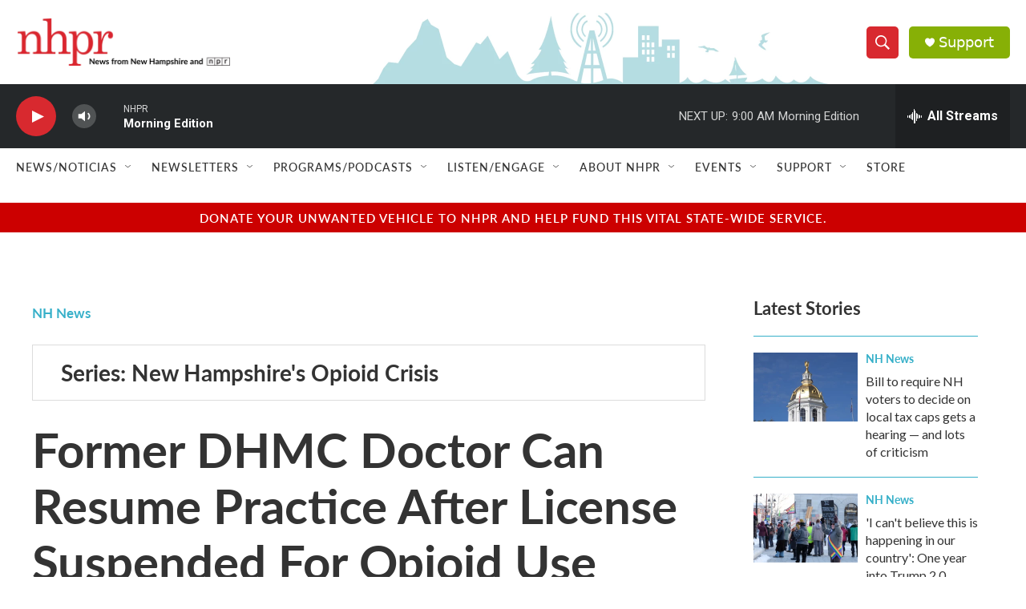

--- FILE ---
content_type: text/html; charset=utf-8
request_url: https://www.google.com/recaptcha/api2/aframe
body_size: 185
content:
<!DOCTYPE HTML><html><head><meta http-equiv="content-type" content="text/html; charset=UTF-8"></head><body><script nonce="5BwRP2ylD0VkjWWVEd2ydw">/** Anti-fraud and anti-abuse applications only. See google.com/recaptcha */ try{var clients={'sodar':'https://pagead2.googlesyndication.com/pagead/sodar?'};window.addEventListener("message",function(a){try{if(a.source===window.parent){var b=JSON.parse(a.data);var c=clients[b['id']];if(c){var d=document.createElement('img');d.src=c+b['params']+'&rc='+(localStorage.getItem("rc::a")?sessionStorage.getItem("rc::b"):"");window.document.body.appendChild(d);sessionStorage.setItem("rc::e",parseInt(sessionStorage.getItem("rc::e")||0)+1);localStorage.setItem("rc::h",'1768994778514');}}}catch(b){}});window.parent.postMessage("_grecaptcha_ready", "*");}catch(b){}</script></body></html>